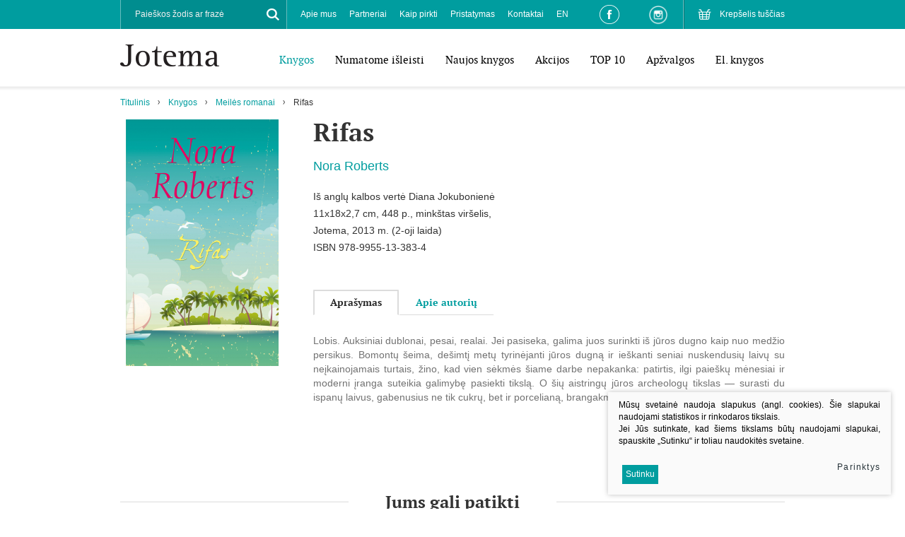

--- FILE ---
content_type: text/html; charset=utf-8
request_url: https://www.jotema.lt/Produktas/Rifas/?me7e99page=2
body_size: 9541
content:
	

	<!DOCTYPE html PUBLIC "-//W3C//DTD XHTML 1.0 Transitional//EN" "https://www.w3.org/TR/xhtml1/DTD/xhtml1-transitional.dtd">
<!--[if lte IE 7]> <html class="ie7"> <![endif]-->
<!--[if IE 8]>     <html class="ie8"> <![endif]-->
<!--[if IE 9]>     <html class="ie9"> <![endif]-->
<!--[if !IE]><!--> <html xmlns="https://www.w3.org/1999/xhtml"><!--<![endif]-->
<head>
  <title>Knygų leidykla - Jotema</title>
  <base href="https://www.jotema.lt/" />


  <meta http-equiv="Content-Type" content="text/html; charset=utf-8"/>
  <meta name="viewport" content="width=device-width, user-scalable=no" />
  <link rel="stylesheet" type="text/css" href="styles/coverflow.css" />
  <link rel="stylesheet" href="styles/responsive.css" type="text/css"/>
  <link rel="stylesheet" href="styles/style.css?v=2" type="text/css"/>
  <link rel="stylesheet" href="styles/tooltipster.css" type="text/css"/>
  <link rel="stylesheet" href="styles/tooltipster-light.css" type="text/css"/>
  <link rel="stylesheet" href="scripts/plugins/fancy/jquery.fancybox.css" type="text/css"/>
  <!-- FONTS START-->
  <link rel="stylesheet" href="fonts/opensans_bold/stylesheet.css" type="text/css"/>
  <link rel="stylesheet" href="fonts/opensans_regular/stylesheet.css" type="text/css"/>
  <link rel="stylesheet" href="fonts/opensans_extrabold/stylesheet.css" type="text/css"/>
  <link rel="stylesheet" href="fonts/opensans_semibold/stylesheet.css" type="text/css"/>
  <link rel="stylesheet" href="fonts/ptf55f/stylesheet.css" type="text/css"/>
  <link rel="stylesheet" href="fonts/ptf75f/stylesheet.css" type="text/css"/>
  <link rel="stylesheet" href="fonts/ptf76f/stylesheet.css" type="text/css"/>
  <!-- FONTS END-->
	<script type="text/javascript" src="https://ajax.googleapis.com/ajax/libs/jquery/1.10.2/jquery.min.js"></script>
	<script type="text/javascript" src="https://ajax.googleapis.com/ajax/libs/jqueryui/1.10.3/jquery-ui.min.js"></script>
	<!-- <script src="https://code.jquery.com/jquery-migrate-1.2.1.js"></script> -->
	<script type="text/javascript" src="scripts/respond.js"></script>
	<script type="text/javascript" src="scripts/jquery.cycle2.min.js"></script>
	<script type="text/javascript" src="scripts/jquery.cycle2.swipe.min.js"></script>
	<script type="text/javascript" src="scripts/jquery.cycle2.carousel.js"></script>
	<script>
		$.fn.cycle.defaults.autoSelector = '.slideshow';
	</script>
	<script type="text/javascript" src="scripts/plugins/fancy/jquery.fancybox.pack.js"></script>
	
	<script type="text/javascript" src="js/tx.preloader.js"></script>
	<script type="text/javascript" src="scripts/jquery.tooltipster.min.js"></script>
	<script type="text/javascript" src="scripts/eshop.js"></script>
	<script type="text/javascript" src="scripts/general.js"></script>
</head>
<body class="inner">
<div id="fb-root"></div>
<script>(function(d, s, id) {
  var js, fjs = d.getElementsByTagName(s)[0];
  if (d.getElementById(id)) return;
  js = d.createElement(s); js.id = id;
  js.src = "//connect.facebook.net/lt_LT/sdk.js#xfbml=1&version=v2.5&appId=280010056306";
  fjs.parentNode.insertBefore(js, fjs);
}(document, 'script', 'facebook-jssdk'));</script>

<script>
  (function(i,s,o,g,r,a,m){i['GoogleAnalyticsObject']=r;i[r]=i[r]||function(){
  (i[r].q=i[r].q||[]).push(arguments)},i[r].l=1*new Date();a=s.createElement(o),
  m=s.getElementsByTagName(o)[0];a.async=1;a.src=g;m.parentNode.insertBefore(a,m)
  })(window,document,'script','//www.google-analytics.com/analytics.js','ga');

  ga('create', 'UA-73321825-1', 'auto');
  ga('send', 'pageview');

</script>

	<div id="wrapper">
		<!-- HEADER -->
		<div id="header">
			<div class="center">
				<div class="logo"><a href="/"><img src="images/logo.png" width="140" height="31" alt=""/></a></div>
			</div>
			<div class="mobile">
				<a href="#" id="toggle-menu"></a>
			</div>
			<div class="menu" id="menu">
				<div class="row_1 clearfix">
					<div class="center">
						<div class="small_cart cart_place fr">
								<a href="javascript:void(null);">Krepšelis tuščias</a>

						</div>
						<div class="fr social_links">
							<a href="https://www.facebook.com/leidyklaJotema" target="_BLANK" class="fb_link"></a>
							<a href="https://www.instagram.com/leidykla_jotema/" target="_BLANK" class="instagram_link"></a>
						</div>
						<div class="fl search">
	<form id="cntnt01moduleform_1" method="get" action="https://www.jotema.lt/search/" class="cms_form">
<div class="hidden">
<input type="hidden" name="mact" value="Search,cntnt01,dosearch,0" />
<input type="hidden" name="cntnt01returnid" value="35" />
</div>

		<div title="Paieškos žodis ar frazė">
			<input type="text" id="cntnt01searchinput" name="cntnt01searchinput" value="Paieškos žodis ar frazė" />
		</div>
		<a href="#" class="xsd button_search"></a>
	</form>

</div>

						<div class="h-menu s-menu-top fl">
	<ul>
								<li class="">
			<a href="apie-mus">Apie mus</a>
				
		</li>
							<li class="">
			<a href="partneriai">Partneriai</a>
				
		</li>
							<li class="">
			<a href="kaip-pirkti">Kaip pirkti</a>
				
		</li>
							<li class="">
			<a href="pristatymas">Pristatymas</a>
				
		</li>
							<li class="">
			<a href="kontaktai">Kontaktai</a>
				
		</li>
							<li class="">
			<a href="about-us">EN</a>
				
		</li>
				</ul>
</div>


					</div>
				</div>
				<div class="row_2 clearfix">
					<div class="center">
						<div class="h-menu s-menu-main fr">
	<ul>
			<li  class="selected">
			<a href="https://www.jotema.lt/Produktai/knygos/">Knygos</a>
																						<ul>
			<li >
			<a href="https://www.jotema.lt/Produktai/knygos/grozine-literatura/">Grožinė literatūra</a>
			
		</li>
			<li >
			<a href="https://www.jotema.lt/Produktai/knygos/detektyvai-trileriai/">Detektyvai, trileriai</a>
			
		</li>
			<li  class="selected">
			<a href="https://www.jotema.lt/Produktai/knygos/meiles-romanai/">Meilės romanai</a>
			
		</li>
			<li >
			<a href="https://www.jotema.lt/Produktai/knygos/vaiku-jaunimo/">Vaikų, jaunimo</a>
			
		</li>
			<li >
			<a href="https://www.jotema.lt/Produktai/knygos/klasika/">Klasika</a>
			
		</li>
			<li >
			<a href="https://www.jotema.lt/Produktai/knygos/magine-fantastika/">Maginė fantastika</a>
			
		</li>
			<li >
			<a href="https://www.jotema.lt/Produktai/knygos/lietuviu-autoriai/">Lietuvių autoriai</a>
			
		</li>
			<li >
			<a href="https://www.jotema.lt/Produktai/knygos/medicina-grozis-sveikata/">Medicina, grožis, sveikata</a>
			
		</li>
			<li >
			<a href="https://www.jotema.lt/Produktai/knygos/publicistika-istorija-biografija/">Publicistika, istorija, biografija</a>
			
		</li>
			<li >
			<a href="https://www.jotema.lt/Produktai/knygos/mokslas-pazinimas/">Mokslas, pažinimas</a>
			
		</li>
			<li >
			<a href="https://www.jotema.lt/Produktai/knygos/praktine-gyvenimo-budas/">Praktinė, gyvenimo būdas</a>
			
		</li>
			<li >
			<a href="https://www.jotema.lt/Produktai/knygos/el-knygos/">El. knygos</a>
			
		</li>
		</ul>

					</li>
			<li >
			<a href="https://www.jotema.lt/Produktai/numatome-isleisti/">Numatome išleisti</a>
								</li>
			<li >
			<a href="https://www.jotema.lt/Produktai/naujos-knygos/">Naujos knygos</a>
								</li>
			<li >
			<a href="https://www.jotema.lt/Produktai/akcijos/">Akcijos</a>
								</li>
			<li >
			<a href="https://www.jotema.lt/Produktai/top-10/">TOP 10</a>
								</li>
			<li >
			<a href="https://www.jotema.lt/Produktai/apzvalgos/">Apžvalgos</a>
								</li>
			<li >
			<a href="https://www.jotema.lt/Produktai/el-knygos/">El. knygos</a>
								</li>
			<li >
			<a href="https://www.jotema.lt/Produktai/-7/"></a>
								</li>
		</ul>
</div>

					</div>
				</div>
			</div>
			<div class="shadow"></div>
		</div>
		<!-- HEADER END -->

		<!-- CONTENT -->
		<div class="content-wrap">
			<div class="center">
				<div class="h-menu s-menu-nav clearfix">
					<ul>
						<li> <a href="https://www.jotema.lt/" title="Jotema" >Titulinis</a></li><li><a href="https://www.jotema.lt/Produktai/knygos/">Knygos</a></li><li><a href="https://www.jotema.lt/Produktai/knygos/meiles-romanai/">Meilės romanai</a></li><li>Rifas</li>
					</ul>
				</div>
				<div class="content">
																				<div class="midbar">
												<div class="book">
							<div class="book_cover">
								<div class="ph">
																																																											<a href="/uploads/Products/product_280/9789955133834-rifas_1447410085.jpg" class="fancy" rel="inner_photos" ><img src="https://www.jotema.lt/uploads/_CGSmartImage/9789955133834-rifas_1447410085-56ce3ed7a838ff6d14099442cc0b5f3b.jpg" width="233" height="349" alt="9789955133834-rifas_1447410085-56ce3ed7a838ff6d14099442cc0b5f3b.jpg"/></a>
																											</div>

																<div class="facebook">
									<div class="fb-like" data-href="http://www.jotema.lt/Produktas/Rifas/?me7e99page=2" data-layout="standard" data-action="like" data-show-faces="true" data-share="false"></div>
								</div>
							</div>
							<div class="book_data">
								<h1>Rifas</h1>
								<div class="author">
									
									Nora Roberts
								</div>
								<div class="desc">
									<div class="book_author_2">Iš anglų kalbos vertė Diana Jokubonienė</div>
<div class="book_info">11x18x2,7 cm, 448 p., minkštas viršelis, <br />Jotema, 2013 m. (2-oji laida)</div>
<div class="book_info">ISBN 978-9955-13-383-4</div>
																	</div>
								<div>
																										</div>
								<div class="clear"></div>
																<!-- TABS START -->
								<div class="section block-tabs">
									<div class="nav h-menu">
										<ul>
																																																																										<li><a href="#">Aprašymas</a></li>
																																																						<li><a href="#">Apie autorių</a></li>
																															</ul>
									</div>
									<div class="data">
																																																																						<div>
											<div class="collapsable">
											<div style="text-align: justify;">Lobis. Auksiniai dublonai, pesai, realai. Jei pasiseka, galima juos surinkti iš jūros dugno kaip nuo medžio persikus. Bomontų šeima, dešimtį metų tyrinėjanti jūros dugną ir ieškanti seniai nuskendusių laivų su neįkainojamais turtais, žino, kad vien sėkmės šiame darbe nepakanka: patirtis, ilgi paieškų mėnesiai ir moderni įranga suteikia galimybę pasiekti tikslą. O šių aistringų jūros archeologų tikslas — surasti du ispanų laivus, gabenusius ne tik cukrų, bet ir porcelianą, brangakmenius, auksines ir sidabrines monetas.</div>
<div style="text-align: justify;"><br />Pirmasis panirimas tą sezoną itin nustebina — jūros dugne Teitė Bomont su tėčiu kone kaktomuša susiduria su dar labiau patyrusiais nuskendusių laivų lobių medžiotojais Metju Lesiteriu ir jo dėde Baku. Dvi lobių ieškotojų komandos susitelkia bendram darbui, ir nuskendęs laivas su brangenybėmis surandamas. Tik ar ilgai lemta džiaugtis atradėjo garbe ir įspūdingu lobiu?</div>
											</div>
											<div class="controls">
												<a href="#" class=" open">Išskleisti</a>
												<a href="#" class=" close">Suskleisti</a>
											</div>
										</div>
																																																		<div>
											<div class="collapsable">
											<div style="text-align: justify;">Nora Roberts <em>The</em> <em>New York Times</em> buvo išrinkta populiariausia autore, kuri yra parašiusi daugiau kaip 170 romanų. Išleista daugiau kaip 300 milijonų šios autorės knygų egzempliorių, todėl galima teigti, kad šiandien ji neginčijamai yra viena mėgstamiausių moterims skirtų romanų rašytojų.</div>
											</div>
											<div class="controls">
												<a href="#" class=" open">Išskleisti</a>
												<a href="#" class=" close">Suskleisti</a>
											</div>
										</div>
																													</div>
								</div>
								<!-- TABS END -->
															</div>
						</div>
												

																	</div>
				</div>
			</div>
			
												
				
				
										<div class="section books">
		<div class="center">
			<div class="title">
				<h2><span>Jums gali patikti</span></h2>
							</div>
		</div>
		<div class="center w2">
			<div class="items">
																					<div class="item">
					<div>
					   <a href="https://www.jotema.lt/Produktas/Liudininke/" class="ph">
							<img src="https://www.jotema.lt/uploads/_CGSmartImage/liudininke_1447409771-a09bec4ae064cff02a3d32b34f68f819.jpg" width="172" height="258" alt="liudininke_1447409771-a09bec4ae064cff02a3d32b34f68f819.jpg"/>
							
												   </a>
					   <div class="spacer">
						   <a href="https://www.jotema.lt/Produktas/Liudininke/" class="book-title">
								Liudininkė
						   </a>
						   <span class="book-author">
							
							Nora Roberts
						   </span>
					   </div>
											</div>
				</div>
																					<div class="item">
					<div>
					   <a href="https://www.jotema.lt/Produktas/Viskio-Papludimys/" class="ph">
							<img src="https://www.jotema.lt/uploads/_CGSmartImage/9789955134206-viskio-papludimys_1447409178-a5873d17fc26806bff6423276629848d.jpg" width="172" height="258" alt="9789955134206-viskio-papludimys_1447409178-a5873d17fc26806bff6423276629848d.jpg"/>
							
												   </a>
					   <div class="spacer">
						   <a href="https://www.jotema.lt/Produktas/Viskio-Papludimys/" class="book-title">
								Viskio Paplūdimys
						   </a>
						   <span class="book-author">
							
							Nora Roberts
						   </span>
					   </div>
											</div>
				</div>
																					<div class="item">
					<div>
					   <a href="https://www.jotema.lt/Produktas/Kolekcioniere/" class="ph">
							<img src="https://www.jotema.lt/uploads/_CGSmartImage/9789955134787_kolekcioniere_1447679299-817ea16e5d8442c059712969a2c640dd.jpg" width="172" height="258" alt="9789955134787_kolekcioniere_1447679299-817ea16e5d8442c059712969a2c640dd.jpg"/>
							
												   </a>
					   <div class="spacer">
						   <a href="https://www.jotema.lt/Produktas/Kolekcioniere/" class="book-title">
								Kolekcionierė
						   </a>
						   <span class="book-author">
							
							Nora Roberts
						   </span>
					   </div>
											</div>
				</div>
																					<div class="item">
					<div>
					   <a href="https://www.jotema.lt/Produktas/Melagis/" class="ph">
							<img src="https://www.jotema.lt/uploads/_CGSmartImage/9789955135708_melagis_1447166489-4b2ec9cddae3c9c7e55d5ade96d0c0dd.jpg" width="172" height="258" alt="9789955135708_melagis_1447166489-4b2ec9cddae3c9c7e55d5ade96d0c0dd.jpg"/>
							
														<span class="ribbons_pos">
								<img src="images/pix.png"/>
								<span class="ribbons">
																<span class="ribbon pos_3 bestseleris"><span>Bestseleris</span></span>								</span>
							</span>
												   </a>
					   <div class="spacer">
						   <a href="https://www.jotema.lt/Produktas/Melagis/" class="book-title">
								Melagis
						   </a>
						   <span class="book-author">
							
							Nora Roberts
						   </span>
					   </div>
											</div>
				</div>
																					<div class="item">
					<div>
					   <a href="https://www.jotema.lt/Produktas/Kur-baigiasi-upe/" class="ph">
							<img src="https://www.jotema.lt/uploads/_CGSmartImage/9789955133469-kur-baigiasi-upe_1447410232-a955d10d1977140a43d98fad6740f8c7.jpg" width="172" height="258" alt="9789955133469-kur-baigiasi-upe_1447410232-a955d10d1977140a43d98fad6740f8c7.jpg"/>
							
												   </a>
					   <div class="spacer">
						   <a href="https://www.jotema.lt/Produktas/Kur-baigiasi-upe/" class="book-title">
								Kur baigiasi upė
						   </a>
						   <span class="book-author">
							
							Nora Roberts
						   </span>
					   </div>
											</div>
				</div>
																					<div class="item">
					<div>
					   <a href="https://www.jotema.lt/Produktas/Ugnies-medziokle/" class="ph">
							<img src="https://www.jotema.lt/uploads/_CGSmartImage/9789955133346-ugnies-medziokle_1447410445-a970c946a39e74e0e86700b406cec99e.png" width="172" height="258" alt="9789955133346-ugnies-medziokle_1447410445-a970c946a39e74e0e86700b406cec99e.png"/>
							
												   </a>
					   <div class="spacer">
						   <a href="https://www.jotema.lt/Produktas/Ugnies-medziokle/" class="book-title">
								Ugnies medžioklė
						   </a>
						   <span class="book-author">
							
							Nora Roberts
						   </span>
					   </div>
											</div>
				</div>
																					<div class="item">
					<div>
					   <a href="https://www.jotema.lt/Produktas/Juodieji-kalnai/" class="ph">
							<img src="https://www.jotema.lt/uploads/_CGSmartImage/9789955132592-juodieji-kalnai_1450261763-a70361324e119f197d5271947d033cfa.png" width="172" height="258" alt="9789955132592-juodieji-kalnai_1450261763-a70361324e119f197d5271947d033cfa.png"/>
							
												   </a>
					   <div class="spacer">
						   <a href="https://www.jotema.lt/Produktas/Juodieji-kalnai/" class="book-title">
								Juodieji kalnai
						   </a>
						   <span class="book-author">
							
							Nora Roberts
						   </span>
					   </div>
											</div>
				</div>
																					<div class="item">
					<div>
					   <a href="https://www.jotema.lt/Produktas/Pagoniskasis-akmuo-3/" class="ph">
							<img src="https://www.jotema.lt/uploads/_CGSmartImage/pagoniskasis-akmuo-3_1450266480-f5f0128dc3b35342fa082bb16b92c01f.jpg" width="172" height="258" alt="pagoniskasis-akmuo-3_1450266480-f5f0128dc3b35342fa082bb16b92c01f.jpg"/>
							
												   </a>
					   <div class="spacer">
						   <a href="https://www.jotema.lt/Produktas/Pagoniskasis-akmuo-3/" class="book-title">
								Pagoniškasis akmuo (#3)
						   </a>
						   <span class="book-author">
							
							Nora Roberts
						   </span>
					   </div>
											</div>
				</div>
																					<div class="item">
					<div>
					   <a href="https://www.jotema.lt/Produktas/Vidurnakcio-uzutekis/" class="ph">
							<img src="https://www.jotema.lt/uploads/_CGSmartImage/vidurnakcio-uzutekis_1450769803-8eb3d1c3a9241200f4eb87b1330ed0e1.jpg" width="172" height="258" alt="vidurnakcio-uzutekis_1450769803-8eb3d1c3a9241200f4eb87b1330ed0e1.jpg"/>
							
												   </a>
					   <div class="spacer">
						   <a href="https://www.jotema.lt/Produktas/Vidurnakcio-uzutekis/" class="book-title">
								Vidurnakčio užutėkis
						   </a>
						   <span class="book-author">
							
							Nora Roberts
						   </span>
					   </div>
											</div>
				</div>
																					<div class="item">
					<div>
					   <a href="https://www.jotema.lt/Produktas/Angelo-ezeras/" class="ph">
							<img src="https://www.jotema.lt/uploads/_CGSmartImage/angelo-ezeras_1450792118-eda710eb5b7ace8d0bc16b59115b526f.jpg" width="172" height="258" alt="angelo-ezeras_1450792118-eda710eb5b7ace8d0bc16b59115b526f.jpg"/>
							
												   </a>
					   <div class="spacer">
						   <a href="https://www.jotema.lt/Produktas/Angelo-ezeras/" class="book-title">
								Angelo ežeras
						   </a>
						   <span class="book-author">
							
							Nora Roberts
						   </span>
					   </div>
											</div>
				</div>
																					<div class="item">
					<div>
					   <a href="https://www.jotema.lt/Produktas/Prigimtine-teise/" class="ph">
							<img src="https://www.jotema.lt/uploads/_CGSmartImage/prigimtine-teise_1453299569-ba89c10cfe82d700b3ec2695409f50b9.jpg" width="172" height="258" alt="prigimtine-teise_1453299569-ba89c10cfe82d700b3ec2695409f50b9.jpg"/>
							
												   </a>
					   <div class="spacer">
						   <a href="https://www.jotema.lt/Produktas/Prigimtine-teise/" class="book-title">
								Prigimtinė teisė
						   </a>
						   <span class="book-author">
							
							Nora Roberts
						   </span>
					   </div>
											</div>
				</div>
																					<div class="item">
					<div>
					   <a href="https://www.jotema.lt/Produktas/sventos-nuodemes/" class="ph">
							<img src="https://www.jotema.lt/uploads/_CGSmartImage/sventos-nuodemes_1454420920-197ef8e5e7685f8c3934c0dd2cbd9c42.jpeg" width="172" height="258" alt="sventos-nuodemes_1454420920-197ef8e5e7685f8c3934c0dd2cbd9c42.jpeg"/>
							
												   </a>
					   <div class="spacer">
						   <a href="https://www.jotema.lt/Produktas/sventos-nuodemes/" class="book-title">
								Šventos nuodėmės
						   </a>
						   <span class="book-author">
							
							Nora Roberts
						   </span>
					   </div>
											</div>
				</div>
																					<div class="item">
					<div>
					   <a href="https://www.jotema.lt/Produktas/Kraujo-burtai-Trecioji-o-Dvajeriu-trilogijos-knyga/" class="ph">
							<img src="https://www.jotema.lt/uploads/_CGSmartImage/9789955135586_kraujo-burtai_1443080858-72d455d24aa6ac4bfbf122370c7e7201.jpg" width="172" height="258" alt="9789955135586_kraujo-burtai_1443080858-72d455d24aa6ac4bfbf122370c7e7201.jpg"/>
							
												   </a>
					   <div class="spacer">
						   <a href="https://www.jotema.lt/Produktas/Kraujo-burtai-Trecioji-o-Dvajeriu-trilogijos-knyga/" class="book-title">
								Kraujo burtai (O'Dvajeriai, #3)
						   </a>
						   <span class="book-author">
							
							Nora Roberts
						   </span>
					   </div>
											</div>
				</div>
																					<div class="item">
					<div>
					   <a href="https://www.jotema.lt/Produktas/Juodoji-Ragana-Pirmoji-o-Dvajeriu-trilogijos-knyga/" class="ph">
							<img src="https://www.jotema.lt/uploads/_CGSmartImage/9789955135289-seseliu-burtai_1447232294-dbecd1fe63e7f54c724406ee493dc915.jpg" width="172" height="258" alt="9789955135289-seseliu-burtai_1447232294-dbecd1fe63e7f54c724406ee493dc915.jpg"/>
							
												   </a>
					   <div class="spacer">
						   <a href="https://www.jotema.lt/Produktas/Juodoji-Ragana-Pirmoji-o-Dvajeriu-trilogijos-knyga/" class="book-title">
								Šešėlių burtai (O'Dvajeriai, #2)
						   </a>
						   <span class="book-author">
							
							Nora Roberts
						   </span>
					   </div>
											</div>
				</div>
																					<div class="item">
					<div>
					   <a href="https://www.jotema.lt/Produktas/Kraujo-burtai-Trecioji-o-Dvajeriu-trilogijos-knyga2/" class="ph">
							<img src="https://www.jotema.lt/uploads/_CGSmartImage/9789955134954_juodoji-ragana_1447231988-28bd41c51a2cfa748f53f8fa46d76e8f.jpg" width="172" height="258" alt="9789955134954_juodoji-ragana_1447231988-28bd41c51a2cfa748f53f8fa46d76e8f.jpg"/>
							
												   </a>
					   <div class="spacer">
						   <a href="https://www.jotema.lt/Produktas/Kraujo-burtai-Trecioji-o-Dvajeriu-trilogijos-knyga2/" class="book-title">
								Juodoji Ragana (O'Dvajeriai, #1)
						   </a>
						   <span class="book-author">
							
							Nora Roberts
						   </span>
					   </div>
											</div>
				</div>
																					<div class="item">
					<div>
					   <a href="https://www.jotema.lt/Produktas/Prazutinga-dorybe/" class="ph">
							<img src="https://www.jotema.lt/uploads/_CGSmartImage/prazutinga-dorybe_1454421912-5bf51107510c3783b60ab47212d28d68.jpg" width="172" height="258" alt="prazutinga-dorybe_1454421912-5bf51107510c3783b60ab47212d28d68.jpg"/>
							
												   </a>
					   <div class="spacer">
						   <a href="https://www.jotema.lt/Produktas/Prazutinga-dorybe/" class="book-title">
								Pražūtinga dorybė
						   </a>
						   <span class="book-author">
							
							Nora Roberts
						   </span>
					   </div>
											</div>
				</div>
																					<div class="item">
					<div>
					   <a href="https://www.jotema.lt/Produktas/sviesos-raktas-Rakto-trilogija-1/" class="ph">
							<img src="https://www.jotema.lt/uploads/_CGSmartImage/sviesos-raktas_1453294901-08715da4436cd41c91da04dfda634ab4.jpg" width="172" height="258" alt="sviesos-raktas_1453294901-08715da4436cd41c91da04dfda634ab4.jpg"/>
							
												   </a>
					   <div class="spacer">
						   <a href="https://www.jotema.lt/Produktas/sviesos-raktas-Rakto-trilogija-1/" class="book-title">
								Šviesos raktas (Rakto trilogija, #1)
						   </a>
						   <span class="book-author">
							
							Nora Roberts
						   </span>
					   </div>
											</div>
				</div>
																					<div class="item">
					<div>
					   <a href="https://www.jotema.lt/Produktas/ziniu-raktas-Rakto-trilogija-3/" class="ph">
							<img src="https://www.jotema.lt/uploads/_CGSmartImage/ziniu-raktas_iii_1453289262-e836df85f7a58ec9085b7fe630adf8be.jpg" width="172" height="258" alt="ziniu-raktas_iii_1453289262-e836df85f7a58ec9085b7fe630adf8be.jpg"/>
							
												   </a>
					   <div class="spacer">
						   <a href="https://www.jotema.lt/Produktas/ziniu-raktas-Rakto-trilogija-3/" class="book-title">
								Žinių raktas (Rakto trilogija, #2)
						   </a>
						   <span class="book-author">
							
							Nora Roberts
						   </span>
					   </div>
											</div>
				</div>
																					<div class="item">
					<div>
					   <a href="https://www.jotema.lt/Produktas/Drasos-raktas-Rakto-trilogija-2/" class="ph">
							<img src="https://www.jotema.lt/uploads/_CGSmartImage/drasos-raktas_ii_1453288143-960ebef8fabab952d47b4ded9549ea92.jpg" width="172" height="258" alt="drasos-raktas_ii_1453288143-960ebef8fabab952d47b4ded9549ea92.jpg"/>
							
												   </a>
					   <div class="spacer">
						   <a href="https://www.jotema.lt/Produktas/Drasos-raktas-Rakto-trilogija-2/" class="book-title">
								Drąsos raktas (Rakto trilogija, #3)
						   </a>
						   <span class="book-author">
							
							Nora Roberts
						   </span>
					   </div>
											</div>
				</div>
																					<div class="item">
					<div>
					   <a href="https://www.jotema.lt/Produktas/siaures-pasvaiste/" class="ph">
							<img src="https://www.jotema.lt/uploads/_CGSmartImage/siaures-pasvaiste_1451295367-11a28e48d5ed7eb34668f1570793ddfc.jpg" width="172" height="258" alt="siaures-pasvaiste_1451295367-11a28e48d5ed7eb34668f1570793ddfc.jpg"/>
							
												   </a>
					   <div class="spacer">
						   <a href="https://www.jotema.lt/Produktas/siaures-pasvaiste/" class="book-title">
								Šiaurės pašvaistė
						   </a>
						   <span class="book-author">
							
							Nora Roberts
						   </span>
					   </div>
											</div>
				</div>
																					<div class="item">
					<div>
					   <a href="https://www.jotema.lt/Produktas/Melynasis-jurginas-1/" class="ph">
							<img src="https://www.jotema.lt/uploads/_CGSmartImage/melynasis-jurginas_i_1451292418-b69930b8d8a221dcb79d61881bb98f8b.jpg" width="172" height="258" alt="melynasis-jurginas_i_1451292418-b69930b8d8a221dcb79d61881bb98f8b.jpg"/>
							
												   </a>
					   <div class="spacer">
						   <a href="https://www.jotema.lt/Produktas/Melynasis-jurginas-1/" class="book-title">
								Mėlynasis jurginas (#1)
						   </a>
						   <span class="book-author">
							
							Nora Roberts
						   </span>
					   </div>
											</div>
				</div>
																					<div class="item">
					<div>
					   <a href="https://www.jotema.lt/Produktas/Juodoji-roze-2/" class="ph">
							<img src="https://www.jotema.lt/uploads/_CGSmartImage/juodoji-roze_1450876713-93acf811b5b252aa9e9411e9a1415f06.jpg" width="172" height="258" alt="juodoji-roze_1450876713-93acf811b5b252aa9e9411e9a1415f06.jpg"/>
							
												   </a>
					   <div class="spacer">
						   <a href="https://www.jotema.lt/Produktas/Juodoji-roze-2/" class="book-title">
								Juodoji rožė (#2)
						   </a>
						   <span class="book-author">
							
							Nora Roberts
						   </span>
					   </div>
											</div>
				</div>
																					<div class="item">
					<div>
					   <a href="https://www.jotema.lt/Produktas/Raudonoji-lelija-3/" class="ph">
							<img src="https://www.jotema.lt/uploads/_CGSmartImage/raudonoji-lelija_iii_1450871636-50767612c79187460d53bfca6714bed2.jpg" width="172" height="258" alt="raudonoji-lelija_iii_1450871636-50767612c79187460d53bfca6714bed2.jpg"/>
							
												   </a>
					   <div class="spacer">
						   <a href="https://www.jotema.lt/Produktas/Raudonoji-lelija-3/" class="book-title">
								Raudonoji lelija (#3)
						   </a>
						   <span class="book-author">
							
							Nora Roberts
						   </span>
					   </div>
											</div>
				</div>
																					<div class="item">
					<div>
					   <a href="https://www.jotema.lt/Produktas/Morganos-kryzius-1/" class="ph">
							<img src="https://www.jotema.lt/uploads/_CGSmartImage/morganos-kryzius_i_1450788428-6da1f23d5a692c6763b27cc21ac79c1a.jpg" width="172" height="258" alt="morganos-kryzius_i_1450788428-6da1f23d5a692c6763b27cc21ac79c1a.jpg"/>
							
												   </a>
					   <div class="spacer">
						   <a href="https://www.jotema.lt/Produktas/Morganos-kryzius-1/" class="book-title">
								Morganos kryžius (#1)
						   </a>
						   <span class="book-author">
							
							Nora Roberts
						   </span>
					   </div>
											</div>
				</div>
																					<div class="item">
					<div>
					   <a href="https://www.jotema.lt/Produktas/Viesos-paslaptys/" class="ph">
							<img src="https://www.jotema.lt/uploads/_CGSmartImage/viesos-paslaptys_1450777768-a207661644c53e33cea7dfce2b122591.jpg" width="172" height="258" alt="viesos-paslaptys_1450777768-a207661644c53e33cea7dfce2b122591.jpg"/>
							
												   </a>
					   <div class="spacer">
						   <a href="https://www.jotema.lt/Produktas/Viesos-paslaptys/" class="book-title">
								Viešos paslaptys
						   </a>
						   <span class="book-author">
							
							Nora Roberts
						   </span>
					   </div>
											</div>
				</div>
																					<div class="item">
					<div>
					   <a href="https://www.jotema.lt/Produktas/Dievu-vartai-2/" class="ph">
							<img src="https://www.jotema.lt/uploads/_CGSmartImage/dievu-vartai_1450709731-d8af7b22efd101274598c1f9c6571487.jpg" width="172" height="258" alt="dievu-vartai_1450709731-d8af7b22efd101274598c1f9c6571487.jpg"/>
							
												   </a>
					   <div class="spacer">
						   <a href="https://www.jotema.lt/Produktas/Dievu-vartai-2/" class="book-title">
								Dievų vartai (#2)
						   </a>
						   <span class="book-author">
							
							Nora Roberts
						   </span>
					   </div>
											</div>
				</div>
																					<div class="item">
					<div>
					   <a href="https://www.jotema.lt/Produktas/Paslepti-turtai/" class="ph">
							<img src="https://www.jotema.lt/uploads/_CGSmartImage/paslepti-turtai_1450770737-fbe9c50e4c716fbe19232f3f49549a40.jpg" width="172" height="258" alt="paslepti-turtai_1450770737-fbe9c50e4c716fbe19232f3f49549a40.jpg"/>
							
												   </a>
					   <div class="spacer">
						   <a href="https://www.jotema.lt/Produktas/Paslepti-turtai/" class="book-title">
								Paslėpti turtai
						   </a>
						   <span class="book-author">
							
							Nora Roberts
						   </span>
					   </div>
											</div>
				</div>
																					<div class="item">
					<div>
					   <a href="https://www.jotema.lt/Produktas/Tylos-slenis-3/" class="ph">
							<img src="https://www.jotema.lt/uploads/_CGSmartImage/tylos-slenis_1450770514-fcd766e13f8b4a496325290496f8a01f.jpg" width="172" height="258" alt="tylos-slenis_1450770514-fcd766e13f8b4a496325290496f8a01f.jpg"/>
							
												   </a>
					   <div class="spacer">
						   <a href="https://www.jotema.lt/Produktas/Tylos-slenis-3/" class="book-title">
								Tylos slėnis (#3)
						   </a>
						   <span class="book-author">
							
							Nora Roberts
						   </span>
					   </div>
											</div>
				</div>
																					<div class="item">
					<div>
					   <a href="https://www.jotema.lt/Produktas/Baltoji-vizija-Nuotaku-kvartetas-1/" class="ph">
							<img src="https://www.jotema.lt/uploads/_CGSmartImage/baltoji-vizija-9789955133070_1450684985-de993a3872bd2293cc300cb3b33b951d.png" width="172" height="258" alt="baltoji-vizija-9789955133070_1450684985-de993a3872bd2293cc300cb3b33b951d.png"/>
							
												   </a>
					   <div class="spacer">
						   <a href="https://www.jotema.lt/Produktas/Baltoji-vizija-Nuotaku-kvartetas-1/" class="book-title">
								Baltoji vizija (Nuotakų kvartetas, #1)
						   </a>
						   <span class="book-author">
							
							Nora Roberts
						   </span>
					   </div>
											</div>
				</div>
																					<div class="item">
					<div>
					   <a href="https://www.jotema.lt/Produktas/Dieviskas-blogis/" class="ph">
							<img src="https://www.jotema.lt/uploads/_CGSmartImage/9789955131892-dieviskas-blogis_1450428245-5abead6b0b98cb1b4ea53f3a0e77d8d1.png" width="172" height="258" alt="9789955131892-dieviskas-blogis_1450428245-5abead6b0b98cb1b4ea53f3a0e77d8d1.png"/>
							
												   </a>
					   <div class="spacer">
						   <a href="https://www.jotema.lt/Produktas/Dieviskas-blogis/" class="book-title">
								Dieviškas blogis
						   </a>
						   <span class="book-author">
							
							Nora Roberts
						   </span>
					   </div>
											</div>
				</div>
																					<div class="item">
					<div>
					   <a href="https://www.jotema.lt/Produktas/Kraujo-broliai-1/" class="ph">
							<img src="https://www.jotema.lt/uploads/_CGSmartImage/kraujo-broliai-1_1450344589-f04837dfac317797c92ce725684c152c.jpg" width="172" height="258" alt="kraujo-broliai-1_1450344589-f04837dfac317797c92ce725684c152c.jpg"/>
							
												   </a>
					   <div class="spacer">
						   <a href="https://www.jotema.lt/Produktas/Kraujo-broliai-1/" class="book-title">
								Kraujo broliai (#1)
						   </a>
						   <span class="book-author">
							
							Nora Roberts
						   </span>
					   </div>
											</div>
				</div>
																					<div class="item">
					<div>
					   <a href="https://www.jotema.lt/Produktas/Slenis-2/" class="ph">
							<img src="https://www.jotema.lt/uploads/_CGSmartImage/slenis-2_1450340105-34c13f3a98de463f95ebd4e8c0a26c76.jpg" width="172" height="258" alt="slenis-2_1450340105-34c13f3a98de463f95ebd4e8c0a26c76.jpg"/>
							
												   </a>
					   <div class="spacer">
						   <a href="https://www.jotema.lt/Produktas/Slenis-2/" class="book-title">
								Slėnis (#2)
						   </a>
						   <span class="book-author">
							
							Nora Roberts
						   </span>
					   </div>
											</div>
				</div>
																					<div class="item">
					<div>
					   <a href="https://www.jotema.lt/Produktas/Vidurdienis/" class="ph">
							<img src="https://www.jotema.lt/uploads/_CGSmartImage/vidurdienis_1450337191-999eb842ad64f114f5f0921e1c3ff2f6.jpg" width="172" height="258" alt="vidurdienis_1450337191-999eb842ad64f114f5f0921e1c3ff2f6.jpg"/>
							
												   </a>
					   <div class="spacer">
						   <a href="https://www.jotema.lt/Produktas/Vidurdienis/" class="book-title">
								Vidurdienis
						   </a>
						   <span class="book-author">
							
							Nora Roberts
						   </span>
					   </div>
											</div>
				</div>
																					<div class="item">
					<div>
					   <a href="https://www.jotema.lt/Produktas/Duokle/" class="ph">
							<img src="https://www.jotema.lt/uploads/_CGSmartImage/9789955132714-duokle_1450257429-2964383649b5f88a30fde799f405c95a.png" width="172" height="258" alt="9789955132714-duokle_1450257429-2964383649b5f88a30fde799f405c95a.png"/>
							
												   </a>
					   <div class="spacer">
						   <a href="https://www.jotema.lt/Produktas/Duokle/" class="book-title">
								Duoklė
						   </a>
						   <span class="book-author">
							
							Nora Roberts
						   </span>
					   </div>
											</div>
				</div>
																					<div class="item">
					<div>
					   <a href="https://www.jotema.lt/Produktas/Paieska/" class="ph">
							<img src="https://www.jotema.lt/uploads/_CGSmartImage/paieska_1450252709-33bd1961a4d76df2b592b98d4b34ec92.jpg" width="172" height="258" alt="paieska_1450252709-33bd1961a4d76df2b592b98d4b34ec92.jpg"/>
							
												   </a>
					   <div class="spacer">
						   <a href="https://www.jotema.lt/Produktas/Paieska/" class="book-title">
								Paieška
						   </a>
						   <span class="book-author">
							
							Nora Roberts
						   </span>
					   </div>
											</div>
				</div>
																					<div class="item">
					<div>
					   <a href="https://www.jotema.lt/Produktas/Roziu-patalas-Nuotaku-kvartetas-2/" class="ph">
							<img src="https://www.jotema.lt/uploads/_CGSmartImage/9789955133155-roziu-patalas_1448976513-a907079832671ade037aacb736c52bf6.jpg" width="172" height="258" alt="9789955133155-roziu-patalas_1448976513-a907079832671ade037aacb736c52bf6.jpg"/>
							
												   </a>
					   <div class="spacer">
						   <a href="https://www.jotema.lt/Produktas/Roziu-patalas-Nuotaku-kvartetas-2/" class="book-title">
								Rožių patalas (Nuotakų kvartetas, #2)
						   </a>
						   <span class="book-author">
							
							Nora Roberts
						   </span>
					   </div>
											</div>
				</div>
																					<div class="item">
					<div>
					   <a href="https://www.jotema.lt/Produktas/Megaukis-akimirka-Nuotaku-kvartetas-3/" class="ph">
							<img src="https://www.jotema.lt/uploads/_CGSmartImage/9789955133216-megaukis-akimirka_1448975956-45aa01bb73922733cfdde73aa3c5631a.jpg" width="172" height="258" alt="9789955133216-megaukis-akimirka_1448975956-45aa01bb73922733cfdde73aa3c5631a.jpg"/>
							
												   </a>
					   <div class="spacer">
						   <a href="https://www.jotema.lt/Produktas/Megaukis-akimirka-Nuotaku-kvartetas-3/" class="book-title">
								Mėgaukis akimirka (Nuotakų kvartetas, #3)
						   </a>
						   <span class="book-author">
							
							Nora Roberts
						   </span>
					   </div>
											</div>
				</div>
																					<div class="item">
					<div>
					   <a href="https://www.jotema.lt/Produktas/Ilgai-ir-laimingai-Nuotaku-kvartetas-4/" class="ph">
							<img src="https://www.jotema.lt/uploads/_CGSmartImage/9789955133322-ilgai-ir-laimingai_1448974835-645bd6b05873d1082f9021713338519f.jpg" width="172" height="258" alt="9789955133322-ilgai-ir-laimingai_1448974835-645bd6b05873d1082f9021713338519f.jpg"/>
							
												   </a>
					   <div class="spacer">
						   <a href="https://www.jotema.lt/Produktas/Ilgai-ir-laimingai-Nuotaku-kvartetas-4/" class="book-title">
								Ilgai ir laimingai (Nuotakų kvartetas, #4)
						   </a>
						   <span class="book-author">
							
							Nora Roberts
						   </span>
					   </div>
											</div>
				</div>
																					<div class="item">
					<div>
					   <a href="https://www.jotema.lt/Produktas/Tobuloji-Bunsboras-3/" class="ph">
							<img src="https://www.jotema.lt/uploads/_CGSmartImage/9789955133926_tobuloji_1447410870-f3f75d1036c2b15e4fb98a03ad88dd78.jpg" width="172" height="258" alt="9789955133926_tobuloji_1447410870-f3f75d1036c2b15e4fb98a03ad88dd78.jpg"/>
							
												   </a>
					   <div class="spacer">
						   <a href="https://www.jotema.lt/Produktas/Tobuloji-Bunsboras-3/" class="book-title">
								Tobuloji (Bunsboras, #3)
						   </a>
						   <span class="book-author">
							
							Nora Roberts
						   </span>
					   </div>
											</div>
				</div>
																					<div class="item">
					<div>
					   <a href="https://www.jotema.lt/Produktas/Mano-vienintelis-Bunsboras-2/" class="ph">
							<img src="https://www.jotema.lt/uploads/_CGSmartImage/9789955133759-mano-vienintelis_1447410778-48b32450ae636ea6c11e2e354627f055.jpg" width="172" height="258" alt="9789955133759-mano-vienintelis_1447410778-48b32450ae636ea6c11e2e354627f055.jpg"/>
							
												   </a>
					   <div class="spacer">
						   <a href="https://www.jotema.lt/Produktas/Mano-vienintelis-Bunsboras-2/" class="book-title">
								Mano vienintelis (Bunsboras, #2)
						   </a>
						   <span class="book-author">
							
							Nora Roberts
						   </span>
					   </div>
											</div>
				</div>
																					<div class="item">
					<div>
					   <a href="https://www.jotema.lt/Produktas/Visada-salia-Bunsboras-1/" class="ph">
							<img src="https://www.jotema.lt/uploads/_CGSmartImage/9789955133728-visada-salia_1447410603-906304c659552a69e0da3391c6e367b8.jpg" width="172" height="258" alt="9789955133728-visada-salia_1447410603-906304c659552a69e0da3391c6e367b8.jpg"/>
							
												   </a>
					   <div class="spacer">
						   <a href="https://www.jotema.lt/Produktas/Visada-salia-Bunsboras-1/" class="book-title">
								Visada šalia (Bunsboras, #1)
						   </a>
						   <span class="book-author">
							
							Nora Roberts
						   </span>
					   </div>
											</div>
				</div>
							</div>
		</div>
		<a href="#" class="prev"></a>
		<a href="#" class="next"></a>
	</div>

								
				<div style="padding-bottom:50px;"></div>
			
		</div>
		<!-- CONTENT END-->
		

		<div class="push"></div>
	</div>
	<!-- FOOTER -->
	<div class="footer">
		<div class="block-footer center">
			<div class="limit_height">
				<div class="box-7-12 box-xs-12-12 box-s-8-12">
					<div class="box-1-3 box-xs-3-3">
						<div>
							<h3>Knygos</h3>
							<div class="v-menu s-menu-bottom">
								<ul>
<li><a href="Produktai/knygos/grozine-literatura.html">Grožinė literatūra</a></li>
<li><a href="Produktai/knygos/detektyvai-trileriai.html">Detektyvai, trileriai</a></li>
<li><a href="Produktai/knygos/meiles-romanai/">Meilės romanai</a></li>
<li><a href="Produktai/knygos/klasika.html">Klasika</a></li>
<li><a href="Produktai/knygos/magine-fantastika/">Maginė fantastika</a></li>
<li><a href="Produktai/knygos/vaiku-jaunimo.html">Vaikų, jaunimo</a></li>
<li><a href="Produktai/knygos/publicistika-biografija.html">Publicistika, istorija, biografija</a></li>
<li><a href="Produktai/knygos/medicina-grozis-sveikata.html">Medicina, grožis, sveikata</a></li>
<li><a href="Produktai/knygos/mokslas-pazinimas.html">Mokslas, pažinimas</a></li>
<li><a href="Produktai/knygos/praktine-gyvenimo-budas/">Praktinė, gyvenimo būdas</a></li>
<li><a href="Produktai/knygos/lietuviu-autoriai.html">Lietuvių autoriai</a></li>
<li><a href="Produktai/el-knygos/">El. knygos</a></li>
</ul>
							</div>
						</div>
					</div>	
					
					<div class="box-1-3 box-xs-3-3">
						<div>
							<h3>Informacija</h3>
							<div class="v-menu s-menu-bottom">
								<ul>
<li><a href="kontaktai.html">Kontaktai</a></li>
<li><a href="pristatymas/">Pristatymas</a></li>
<li><a href="kaip-pirkti.html">Kaip pirkti</a></li>
<li><a href="apie-mus.html">Apie mus</a></li>
</ul>
							</div>
						</div>
					</div>
				</div>
				<div class="box-5-12 box-xs-12-12 box-s-4-12">
					<div class="fr">
						<h3>Mus sekite</h3>
						<div class="social">
							<a target="_blank" href="https://www.facebook.com/leidyklaJotema/" class="fb"></a>

<a target="_blank" href="https://www.instagram.com/leidykla_jotema/" class="instagram"></a>
						</div>
					</div>
				</div>
			</div>
			<div class="box-12-12">
				<div class="footer_text">
						<p>© 2015 Visos teisės saugomos. UAB Jotema</p>
					<a href="#" class="totop">Į viršų</a>
					
				</div>
				<div class="cookie_box">
				
                <div class="policy_link">
			&nbsp;
			<a href="/duomenu-apsauga/">
				Duomenų apsauga
			</a>
		</div>
    
				</div>
			</div>
		</div>
	</div>
	<!-- FOOTER END-->
<script src="scripts/plugins/jReject-master/js/jquery.reject.js" type="text/javascript"></script>
<link rel="stylesheet" type="text/css" href="scripts/plugins/jReject-master/css/jquery.reject.css" />
<script type="text/javascript">
$(document).ready(function() { 

	$.reject({  
        reject: { msie: 8 },
		closeCookie: true,
		imagePath: 'js/plugins/jReject-master/images/',
        header: 'Your browser is not supported here', // Header Text  
        paragraph1: 'You are currently using an unsupported browser', // Paragraph 1  
        paragraph2: 'Please install one of the many optional browsers below to proceed',  
        closeMessage: 'Close this window at your own demise!' // Message below close window link  
    });
	
});
</script>


        <script src="/js/cookie.js" type="text/javascript"></script>
        <link rel="stylesheet" href="/css/cookie.css">

        <div class="cookie-section">
            <div class="descr">
                <p>Mūsų svetainė naudoja slapukus (angl. cookies). Šie slapukai naudojami statistikos ir rinkodaros tikslais.</p>
<p>Jei Jūs sutinkate, kad šiems tikslams būtų naudojami slapukai, spauskite „Sutinku“ ir toliau naudokitės svetaine.</p>
                
            </div>
            <div class="descr2" id="cookie_conf">
                <div class="cblock-1">
                    <div class="aditional_form_info" style="display: none">
                                        <p>Kad veiktų užklausos forma, naudojame sistemą „Google ReCaptcha“, kuri padeda atskirti jus nuo interneto robotų, kurie siunčia brukalus (angl. spam) ir panašaus tipo informaciją. </p>
<p>Taigi, kad šios užklausos forma užtikrintai veiktų, jūs turite pažymėti „Sutinku su našumo slapukais“.</p>
                
                    </div>
                    <h2>Slapukų naudojimo parinktys</h2>
<p>Jūs galite pasirinkti, kuriuos slapukus leidžiate naudoti. <br /><a href="/duomenu-apsauga/" target="_blank">Plačiau apie slapukų ir privatumo politiką</a>.</p>
                

                </div>

                <div class="cblock-2">

                    <table class="cookie-table" cellpadding="0" cellspacing="0">
                        <tr>
                            <td>
                                <input type="checkbox" name="cookie_policy_1" value="1" checked disabled="disabled">
                            </td>
                            <td>
                                                <h3>Funkciniai slapukai (būtini)</h3>
<p>Šie slapukai yra būtini, kad veiktų svetainė, ir negali būti išjungti. Šie slapukai nesaugo jokių duomenų, pagal kuriuos būtų galima jus asmeniškai atpažinti, ir yra ištrinami išėjus iš svetainės.</p>
                
                            </td>
                        </tr>
                        <tr>
                            <td>
                                <input type="checkbox" name="cookie_policy_2"  value="2">
                            </td>
                            <td>

                                                <h3>Našumo slapukai</h3>
<p>Šie slapukai leidžia apskaičiuoti, kaip dažnai lankomasi svetainėje, ir nustatyti duomenų srauto šaltinius – tik turėdami tokią informaciją galėsime patobulinti svetainės veikimą. Jie padeda mums atskirti, kurie puslapiai yra populiariausi, ir matyti, kaip vartotojai naudojasi svetaine. Tam mes naudojamės „Google Analytics“ statistikos sistema. Surinktos informacijos neplatiname. Surinkta informacija yra visiškai anonimiška ir tiesiogiai jūsų neidentifikuoja.</p>
                
                            </td>
                        </tr>
                        <tr>
                            <td>
                                <input type="checkbox" name="cookie_policy_3"  value="3">
                            </td>
                            <td>
                                                <h3>Reklaminiai slapukai</h3>
<p>Šie slapukai yra naudojami trečiųjų šalių, kad būtų galima pateikti reklamą, atitinkančią jūsų poreikius. Mes naudojame slapukus, kurie padeda rinkti informaciją apie jūsų veiksmus internete ir leidžia sužinoti, kuo jūs domitės, taigi galime pateikti tik Jus dominančią reklamą. Jeigu nesutinkate, kad jums rodytume reklamą, palikite šį langelį nepažymėtą.</p>
                
                            </td>
                        </tr>
                    </table>

                </div>

                <div class="cblock-3 descr3">
                    <div class="pure-g">
                        <div class="pure-u-1-1">
                            <a class="ext_button f_11 uppercase red-style nowrap submit-part-cookie">

                                Sutinku
                            </a>

                            <a class="ext_button f_11 uppercase red-style nowrap cookie-cancel submit-none-cookie">
                                Nesutinku

                            </a>

                        </div>
                    </div>

                </div>
            </div>
            <div class="cookie-block">
                <div>
                    <a class="ext_button f_9 uppercase red-style nowrap submit-cookie">

                        Sutinku
                    </a>
                </div>
                <div>
                    <a href="#cookie_conf"
                       class="ext_button f_9 uppercase trg-style nowrap  fancy2">
                        Parinktys

                    </a>
                </div>

            </div>
        </div>
    
</body>
</html>